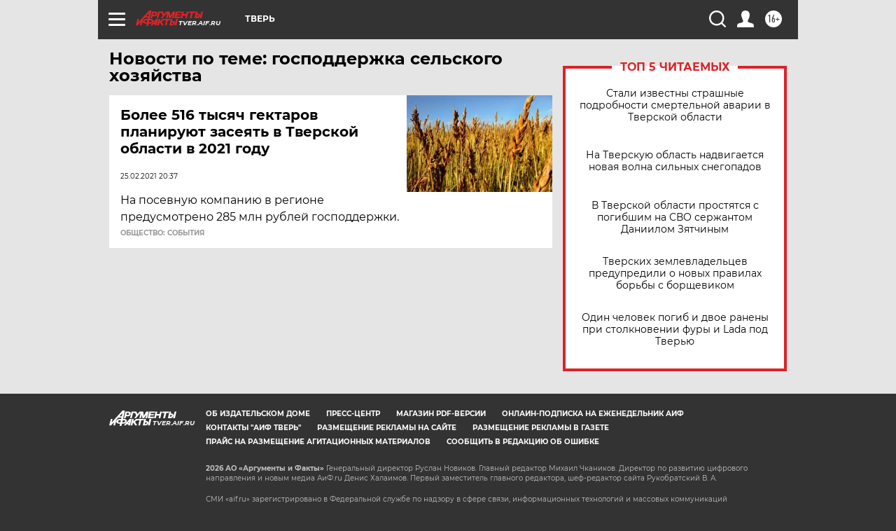

--- FILE ---
content_type: text/html
request_url: https://tns-counter.ru/nc01a**R%3Eundefined*aif_ru/ru/UTF-8/tmsec=aif_ru/769265861***
body_size: -72
content:
77E97B04696F0656X1768883798:77E97B04696F0656X1768883798